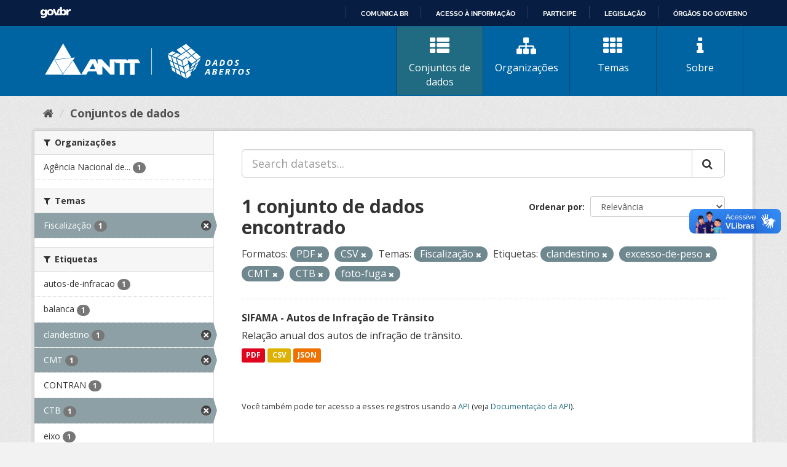

--- FILE ---
content_type: text/html; charset=utf-8
request_url: https://dados.antt.gov.br/fanstatic/vendor/:version:2019-07-31T12:35:57.51/:bundle:bootstrap/js/bootstrap.min.js;jed.min.js;moment-with-locales.js;select2/select2.min.js
body_size: 246
content:
<html><head><title>Request Rejected</title></head><body>The requested URL was rejected. Please consult with your administrator.<br><br>Your support ID is: 4431997515839359336<br><br><a href='javascript:history.back();'>[Go Back]</a></body></html>

--- FILE ---
content_type: text/html; charset=utf-8
request_url: https://dados.antt.gov.br/fanstatic/base/:version:2019-07-31T12:35:57.50/:bundle:plugins/jquery.inherit.min.js;plugins/jquery.proxy-all.min.js;plugins/jquery.url-helpers.min.js;plugins/jquery.date-helpers.min.js;plugins/jquery.slug.min.js;plugins/jquery.slug-preview.min.js;plugins/jquery.truncator.min.js;plugins/jquery.masonry.min.js;plugins/jquery.form-warning.min.js;plugins/jquery.images-loaded.min.js;sandbox.min.js;module.min.js;pubsub.min.js;client.min.js;notify.min.js;i18n.min.js;main.min.js;modules/select-switch.min.js;modules/slug-preview.min.js;modules/basic-form.min.js;modules/confirm-action.min.js;modules/api-info.min.js;modules/autocomplete.min.js;modules/custom-fields.min.js;modules/data-viewer.min.js;modules/table-selectable-rows.min.js;modules/resource-form.min.js;modules/resource-upload-field.min.js;modules/resource-reorder.min.js;modules/resource-view-reorder.min.js;modules/follow.min.js;modules/activity-stream.min.js;modules/dashboard.min.js;modules/resource-view-embed.min.js;view-filters.min.js;modules/resource-view-filters-form.min.js;modules/resource-view-filters.min.js;modules/table-toggle-more.min.js;modules/dataset-visibility.min.js;modules/media-grid.min.js;modules/image-upload.min.js;modules/followers-counter.min.js
body_size: 246
content:
<html><head><title>Request Rejected</title></head><body>The requested URL was rejected. Please consult with your administrator.<br><br>Your support ID is: 4431997515861414978<br><br><a href='javascript:history.back();'>[Go Back]</a></body></html>